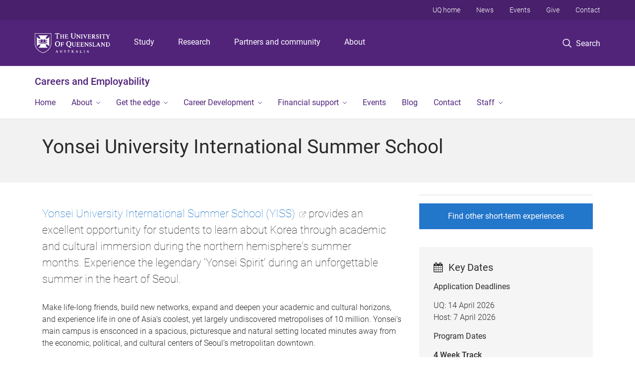

--- FILE ---
content_type: text/html; charset=utf-8
request_url: https://employability.uq.edu.au/yonsei-university-international-summer-school?qt-field_uq_structured_content=2
body_size: 15347
content:
<!DOCTYPE html>
<!--[if lt IE 7]> <html class="lt-ie9 lt-ie8 lt-ie7" lang="en" dir="ltr"> <![endif]-->
<!--[if IE 7]> <html class="lte-ie7 lt-ie9 lt-ie8" lang="en" dir="ltr"> <![endif]-->
<!--[if IE 8]> <html class="lte-ie8 lt-ie9" lang="en" dir="ltr"> <![endif]-->
<!--[if lte IE 9]> <html class="lte-ie9" lang="en" dir="ltr"> <![endif]-->
<!--[if gt IE 9]><!--> <html xmlns="http://www.w3.org/1999/xhtml" lang="en" dir="ltr"> <!--<![endif]-->
<head>
  <meta http-equiv="Content-Type" content="text/html; charset=utf-8" />
<link rel="shortcut icon" href="https://employability.uq.edu.au/sites/all/themes/custom/uq_standard/favicon.ico" type="image/vnd.microsoft.icon" />
<meta name="viewport" content="width=device-width,initial-scale=1" />
<link rel="apple-touch-icon" href="https://static.uq.net.au/v4/logos/corporate/uq-apple-touch-icon.png" type="image/png" />
<meta name="description" content="Asia | South Korea | Architecture, Artificial Intelligence, Arts, Cinema, Digital Media, Economics, History, International Business, Korean Culture, Korean Language, Politics, Psychology, Public Health Undergraduate &amp; Postgraduate | Study | Study Abroad​ For-credit or Not-for-credit" />
<meta name="abstract" content="Asia | South Korea | Architecture, Artificial Intelligence, Arts, Cinema, Digital Media, Economics, History, International Business, Korean Culture, Korean Language, Politics, Psychology, Public Health Undergraduate &amp; Postgraduate | Study | Study Abroad​ For-credit or Not-for-credit" />
<meta name="generator" content="Drupal 7 (https://www.drupal.org)" />
<link rel="image_src" href="https://employability.uq.edu.au/" />
<link rel="canonical" href="https://employability.uq.edu.au/yonsei-university-international-summer-school" />
<link rel="shortlink" href="https://employability.uq.edu.au/node/1164" />
<meta property="og:title" content="Yonsei University International Summer School" />
<meta property="og:description" content="Asia | South Korea | Architecture, Artificial Intelligence, Arts, Cinema, Digital Media, Economics, History, International Business, Korean Culture, Korean Language, Politics, Psychology, Public Health Undergraduate &amp; Postgraduate | Study | Study Abroad​ For-credit or Not-for-credit" />
<meta property="og:updated_time" content="2026-01-15T13:37:08+10:00" />
<meta property="og:image" content="https://employability.uq.edu.au/" />
<meta property="og:image:url" content="https://employability.uq.edu.au/" />
<meta property="og:image:secure_url" content="https://employability.uq.edu.au/" />
<meta property="article:published_time" content="2017-01-20T15:30:01+10:00" />
<meta property="article:modified_time" content="2026-01-15T13:37:08+10:00" />
<meta name="msvalidate.01" content="1D347AB66A45715B5302E84A9FACA1F6" />
  <title>Yonsei University International Summer School - Careers and Employability - University of Queensland</title>
  <style type="text/css" media="all">
@import url("https://employability.uq.edu.au/sites/all/modules/contrib/field_hidden/field_hidden.css?t0lwrx");
@import url("https://employability.uq.edu.au/sites/all/modules/custom/uq_components/core/uq_snippets/uq_snippets.css?t0lwrx");
@import url("https://employability.uq.edu.au/modules/user/user.css?t0lwrx");
@import url("https://employability.uq.edu.au/sites/all/modules/contrib/video_filter/video_filter.css?t0lwrx");
@import url("https://employability.uq.edu.au/sites/all/modules/custom/uq_components/components/uq_panel_feature/css/style.css?t0lwrx");
@import url("https://employability.uq.edu.au/sites/all/modules/contrib/ckeditor_image2/ckeditor_image2.theme.css?t0lwrx");
</style>
<style type="text/css" media="all">
@import url("https://employability.uq.edu.au/sites/all/modules/contrib/panels/css/panels.css?t0lwrx");
@import url("https://employability.uq.edu.au/sites/all/modules/contrib/taxonomy_access/taxonomy_access.css?t0lwrx");
</style>
<link type="text/css" rel="stylesheet" href="https://static.uq.net.au/v6/fonts/Roboto/roboto.css" media="all" />
<link type="text/css" rel="stylesheet" href="https://static.uq.net.au/latest/css/uqds_uq-standard.css?t0lwrx" media="all" />
<style type="text/css" media="all">
@import url("https://employability.uq.edu.au/sites/all/themes/custom/uq_standard/css/styles.css?t0lwrx");
</style>
<style type="text/css" media="print">
@import url("https://employability.uq.edu.au/sites/all/themes/custom/uq_standard/css/print.css?t0lwrx");
</style>
  <!--[if lt IE 9]>
  <script src="/sites/all/themes/custom/uq_standard/bower_components/html5shiv/dist/html5shiv.min.js"></script>
  <script src="/sites/all/themes/custom/uq_standard/bower_components/respond/dest/respond.min.js"></script>
  <![endif]-->
  <script type="text/javascript">
<!--//--><![CDATA[//><!--
(function(i,s,o,g,r,a,m){i["GoogleAnalyticsObject"]=r;i[r]=i[r]||function(){(i[r].q=i[r].q||[]).push(arguments)},i[r].l=1*new Date();a=s.createElement(o),m=s.getElementsByTagName(o)[0];a.async=1;a.src=g;m.parentNode.insertBefore(a,m)})(window,document,"script","https://www.google-analytics.com/analytics.js","ga");ga("create", "UA-1590516-1", {"cookieDomain":"auto"});ga("require", "linkid", "linkid.js");ga("set", "anonymizeIp", true);ga("send", "pageview");
//--><!]]>
</script>
</head>
<body class="html not-front not-logged-in no-sidebars page-node page-node- page-node-1164 node-type-uq-structured-page structured-page structured-page--page" >
  <div class="skip-link">
    <a href="#main-menu" tabindex="1" class="skip-link__link element-invisible element-focusable">Skip to menu</a>
    <a href="#main-content" class="skip-link__link element-invisible element-focusable">Skip to content</a>
    <a href="#site-footer" class="skip-link__link element-invisible element-focusable">Skip to footer</a>
  </div>
    <div class="region region-page-top">
    <noscript aria-hidden="true"><iframe src="https://www.googletagmanager.com/ns.html?id=GTM-NC7M38Q"
 height="0" width="0" style="display:none;visibility:hidden"></iframe></noscript>
  </div>
  
  

<header class="uq-header" data-gtm-category="Header">
  <div class="uq-header__container">
    <div class="uq-header__menu-toggle">
      <button type="button" class="nav-primary__toggle nav-primary__menu-toggle slide-menu__control"
        data-target="global-mobile-nav" data-action="toggle">Menu
      </button>
    </div>
    <div class="uq-header__logo">
      <a class="logo--large" href="https://www.uq.edu.au/">
        <img alt="The University of Queensland"
          src="https://static.uq.net.au/v11/logos/corporate/uq-logo--reversed.svg">
      </a>
    </div>
    <div class="uq-header__nav-primary" data-gtm-category="Primary header">
      <nav class="uq-header__nav-primary-container" aria-label="primary navigation">
        <ul class="uq-header__nav-primary-list">
                    <li class="uq-header__nav-primary-item"><a
              class="uq-header__nav-primary-link"
              href="https://study.uq.edu.au/"
              data-gtm-label="Study">Study</a>
            
          </li>
                    <li class="uq-header__nav-primary-item"><a
              class="uq-header__nav-primary-link"
              href="https://research.uq.edu.au/"
              data-gtm-label="Research">Research</a>
            
          </li>
                    <li class="uq-header__nav-primary-item"><a
              class="uq-header__nav-primary-link"
              href="https://partners-community.uq.edu.au"
              data-gtm-label="Partners and community">Partners and community</a>
            
          </li>
                    <li class="uq-header__nav-primary-item"><a
              class="uq-header__nav-primary-link"
              href="https://about.uq.edu.au/"
              data-gtm-label="About">About</a>
            
          </li>
                  </ul>
      </nav>
    </div>
    <div class="uq-header__search-toggle" data-gtm-category="Search">
      <button class="nav-primary__toggle nav-primary__search-toggle" data-gtm-action="Toggle">
        <div class="search-toggle__label">Search</div>
      </button>
    </div>
  </div>

  <!-- Mobile only navigation -->
  <nav class="slide-menu global-mobile-nav" id="global-mobile-nav" aria-label="primary navigation mobile">
    <div class="uq-site-header__title-container">
      <div class="uq-site-header__title-container__left">
        <a href="/" class="uq-site-header__title">Careers and Employability</a>
      </div>
    </div>
    <ul>
      <!-- site specific navigation -->
              <li data-gtm-category="Main navigation">
          <a href="/home" class="slide-menu__control"
            data-gtm-category="UQ Header"
            data-gtm-label="Home"
            aria-haspopup="true"
            aria-expanded="false"
            >
            Home          </a>
                    </li>
              <li data-gtm-category="Main navigation">
          <a href="/about" class="slide-menu__control"
            data-gtm-category="UQ Header"
            data-gtm-label="About"
            aria-haspopup="true"
            aria-expanded="false"
            >
            About          </a>
                          <ul>
                                                <li class='first__overview'>
                  <a href="/about" class="global-mobile-nav__audience-link slide-menu__control"
                      data-gtm-category="UQ Header"
                      data-gtm-label="About"
                      >
                      About                    </a>
                  </li>
                                                                              <li>
                        <a
                          href="https://employability.uq.edu.au/about/employability-framework"
                          data-gtm-label="The Employability Framework > The Employability Framework"
                        >
                          The Employability Framework                        </a>
                      </li>
                                                                              <li>
                        <a
                          href="/award"
                          data-gtm-label="Employability Award > Employability Award"
                        >
                          Employability Award                        </a>
                      </li>
                                                                              <li>
                        <a
                          href="/about/online-employability-course"
                          data-gtm-label="Online employability course > Online employability course"
                        >
                          Online employability course                        </a>
                      </li>
                                                                              <li>
                        <a
                          href="https://employers.careerhub.uq.edu.au/"
                          data-gtm-label="For employers > For employers"
                        >
                          For employers                        </a>
                      </li>
                                                                                                                          </ul>
                    </li>
              <li data-gtm-category="Main navigation">
          <a href="/get-the-edge" class="slide-menu__control"
            data-gtm-category="UQ Header"
            data-gtm-label="Get the edge"
            aria-haspopup="true"
            aria-expanded="false"
            >
            Get the edge          </a>
                          <ul>
                                                <li class='first__overview'>
                  <a href="/get-the-edge" class="global-mobile-nav__audience-link slide-menu__control"
                      data-gtm-category="UQ Header"
                      data-gtm-label="Get the edge"
                      >
                      Get the edge                    </a>
                  </li>
                                                                              <li>
                        <a
                          href="/internships"
                          data-gtm-label="Internships > Internships"
                        >
                          Internships                        </a>
                      </li>
                                                                              <li>
                        <a
                          href="/global-experiences"
                          data-gtm-label="Global Experiences > Global Experiences"
                        >
                          Global Experiences                        </a>
                      </li>
                                                                              <li>
                        <a
                          href="https://employability.uq.edu.au/student-staff-partnerships"
                          data-gtm-label="Student-Staff Partnerships > Student-Staff Partnerships"
                        >
                          Student-Staff Partnerships                        </a>
                      </li>
                                                                              <li>
                        <a
                          href="/summer-winter-research"
                          data-gtm-label="Research Experiences > Research Experiences"
                        >
                          Research Experiences                        </a>
                      </li>
                                                                              <li>
                        <a
                          href="https://my.uq.edu.au/mentoring"
                          data-gtm-label="Mentoring > Mentoring"
                        >
                          Mentoring                        </a>
                      </li>
                                                                              <li>
                        <a
                          href="/volunteering"
                          data-gtm-label="Volunteering > Volunteering"
                        >
                          Volunteering                        </a>
                      </li>
                                                                              <li>
                        <a
                          href="https://employability.uq.edu.au/digital-enrichment-badges"
                          data-gtm-label="Digital Enrichment Badges > Digital Enrichment Badges"
                        >
                          Digital Enrichment Badges                        </a>
                      </li>
                                                                              <li>
                        <a
                          href="https://employability.uq.edu.au/global-enrichment-experiences"
                          data-gtm-label="Global Enrichment Experiences > Global Enrichment Experiences"
                        >
                          Global Enrichment Experiences                        </a>
                      </li>
                                                                              <li>
                        <a
                          href="https://employability.uq.edu.au/student-representation"
                          data-gtm-label="Student Representation > Student Representation"
                        >
                          Student Representation                        </a>
                      </li>
                                                                              <li>
                        <a
                          href="https://employability.uq.edu.au/student-voice"
                          data-gtm-label="Student Voice > Student Voice"
                        >
                          Student Voice                        </a>
                      </li>
                                                                                                                          </ul>
                    </li>
              <li data-gtm-category="Main navigation">
          <a href="/career-development" class="slide-menu__control"
            data-gtm-category="UQ Header"
            data-gtm-label="Career Development"
            aria-haspopup="true"
            aria-expanded="false"
            >
            Career Development          </a>
                          <ul>
                                                <li class='first__overview'>
                  <a href="/career-development" class="global-mobile-nav__audience-link slide-menu__control"
                      data-gtm-category="UQ Header"
                      data-gtm-label="Career Development"
                      >
                      Career Development                    </a>
                  </li>
                                                                              <li>
                        <a
                          href="/career-development/plan-your-career"
                          data-gtm-label="Plan your career journey > Plan your career journey"
                        >
                          Plan your career journey                        </a>
                      </li>
                                                                              <li>
                        <a
                          href="/career-development/experiences-and-work"
                          data-gtm-label="Experiences and work > Experiences and work"
                        >
                          Experiences and work                        </a>
                      </li>
                                                                              <li>
                        <a
                          href="/career-development/recruitment-process"
                          data-gtm-label="Recruitment Process > Recruitment Process"
                        >
                          Recruitment Process                        </a>
                      </li>
                                                                              <li>
                        <a
                          href="/career-development/industry-connections"
                          data-gtm-label="Industry connections > Industry connections"
                        >
                          Industry connections                        </a>
                      </li>
                                                                              <li>
                        <a
                          href="https://employability.uq.edu.au/get-experiences/work-experience/diversityhub"
                          data-gtm-label="DiversityHub > DiversityHub"
                        >
                          DiversityHub                        </a>
                      </li>
                                                                              <li>
                        <a
                          href="https://employability.uq.edu.au/career-development/my-career-adviser"
                          data-gtm-label="My Career Adviser > My Career Adviser"
                        >
                          My Career Adviser                        </a>
                      </li>
                                                                              <li>
                        <a
                          href="https://employability.uq.edu.au/cuppaandcareers"
                          data-gtm-label="Cuppa and Careers > Cuppa and Careers"
                        >
                          Cuppa and Careers                        </a>
                      </li>
                                                                              <li>
                        <a
                          href="/career-development/events"
                          data-gtm-label="Events and Workshops > Events and Workshops"
                        >
                          Events and Workshops                        </a>
                      </li>
                                                                                                                          </ul>
                    </li>
              <li data-gtm-category="Main navigation">
          <a href="/financial-support" class="slide-menu__control"
            data-gtm-category="UQ Header"
            data-gtm-label="Financial support"
            aria-haspopup="true"
            aria-expanded="false"
            >
            Financial support          </a>
                          <ul>
                                                <li class='first__overview'>
                  <a href="/financial-support" class="global-mobile-nav__audience-link slide-menu__control"
                      data-gtm-category="UQ Header"
                      data-gtm-label="Financial support"
                      >
                      Financial support                    </a>
                  </li>
                                                                              <li>
                        <a
                          href="https://my.uq.edu.au/information-and-services/manage-my-program/fees-payments-and-refunds/fees-and-loans-domestic-students/os-help"
                          data-gtm-label="OS-HELP Loan > OS-HELP Loan"
                        >
                          OS-HELP Loan                        </a>
                      </li>
                                                                              <li>
                        <a
                          href="/exchange-funding"
                          data-gtm-label="Student exchange funding > Student exchange funding"
                        >
                          Student exchange funding                        </a>
                      </li>
                                                                              <li>
                        <a
                          href="/financial-support/costs-and-funding-short-term-experiences"
                          data-gtm-label="Short-Term Experience Funding > Short-Term Experience Funding"
                        >
                          Short-Term Experience Funding                        </a>
                      </li>
                                                                              <li>
                        <a
                          href="/financial-support/new-colombo-plan-funding"
                          data-gtm-label="New Colombo Plan Funding > New Colombo Plan Funding"
                        >
                          New Colombo Plan Funding                        </a>
                      </li>
                                                                                                                          </ul>
                    </li>
              <li data-gtm-category="Main navigation">
          <a href="/events" class="slide-menu__control"
            data-gtm-category="UQ Header"
            data-gtm-label="Events"
            aria-haspopup="true"
            aria-expanded="false"
            >
            Events          </a>
                    </li>
              <li data-gtm-category="Main navigation">
          <a href="/news" class="slide-menu__control"
            data-gtm-category="UQ Header"
            data-gtm-label="Blog"
            aria-haspopup="true"
            aria-expanded="false"
            >
            Blog          </a>
                    </li>
              <li data-gtm-category="Main navigation">
          <a href="/contact" class="slide-menu__control"
            data-gtm-category="UQ Header"
            data-gtm-label="Contact"
            aria-haspopup="true"
            aria-expanded="false"
            >
            Contact          </a>
                    </li>
              <li data-gtm-category="Main navigation">
          <a href="https://employability.uq.edu.au/staff-information" class="slide-menu__control"
            data-gtm-category="UQ Header"
            data-gtm-label="Staff"
            aria-haspopup="true"
            aria-expanded="false"
            >
            Staff          </a>
                          <ul>
                                                <li class='first__overview'>
                  <a href="https://employability.uq.edu.au/staff-information" class="global-mobile-nav__audience-link slide-menu__control"
                      data-gtm-category="UQ Header"
                      data-gtm-label="Staff"
                      >
                      Staff                    </a>
                  </li>
                                                                              <li>
                        <a
                          href="https://employability.uq.edu.au/staff/embed-career-development"
                          data-gtm-label="Career Development Embedding Request > Career Development Embedding Request"
                        >
                          Career Development Embedding Request                        </a>
                      </li>
                                                                              <li>
                        <a
                          href="https://employability.uq.edu.au/staff/work-integrated-learning-NEW"
                          data-gtm-label="Work Integrated Learning (WIL) - for staff > Work Integrated Learning (WIL) - for staff"
                        >
                          Work Integrated Learning (WIL) - for staff                        </a>
                      </li>
                                                                                                                          </ul>
                    </li>
            <!-- END : site specific navigation -->
            <li class="uq-header__newglobal-nav-item" data-gtm-category="Primary header">
        <a class="uq-header__newglobal-nav-link slide-menu__control"
          href="https://study.uq.edu.au/">Study</a>
              </li>
            <li class="uq-header__newglobal-nav-item" data-gtm-category="Primary header">
        <a class="uq-header__newglobal-nav-link slide-menu__control"
          href="https://research.uq.edu.au/">Research</a>
              </li>
            <li class="uq-header__newglobal-nav-item" data-gtm-category="Primary header">
        <a class="uq-header__newglobal-nav-link slide-menu__control"
          href="https://partners-community.uq.edu.au">Partners and community</a>
              </li>
            <li class="uq-header__newglobal-nav-item" data-gtm-category="Primary header">
        <a class="uq-header__newglobal-nav-link slide-menu__control"
          href="https://about.uq.edu.au/">About</a>
              </li>
                  <li class="uq-header__nav-secondary-item" data-gtm-category="Secondary header">
        <a class="uq-header__nav-secondary-link" href="https://www.uq.edu.au/">UQ home</a>
      </li>
            <li class="uq-header__nav-secondary-item" data-gtm-category="Secondary header">
        <a class="uq-header__nav-secondary-link" href="https://www.uq.edu.au/news/">News</a>
      </li>
            <li class="uq-header__nav-secondary-item" data-gtm-category="Secondary header">
        <a class="uq-header__nav-secondary-link" href="https://www.uq.edu.au/uq-events">Events</a>
      </li>
            <li class="uq-header__nav-secondary-item" data-gtm-category="Secondary header">
        <a class="uq-header__nav-secondary-link" href="https://alumni.uq.edu.au/giving/">Give</a>
      </li>
            <li class="uq-header__nav-secondary-item" data-gtm-category="Secondary header">
        <a class="uq-header__nav-secondary-link" href="https://contacts.uq.edu.au/">Contact</a>
      </li>
          </ul>
  </nav>
  <div class="uq-header__search" data-gtm-category="Search">
    <div class="uq-header__search-container">
      <form action="https://search.uq.edu.au/" method="get" data-gtm-action="Text search" data-gtm-form-action="">
        <fieldset>
          <div class="uq-header__search-query">
            <label for="edit-q" class="visually-hidden uq-header__search-query-label">Search term</label>
            <input type="text" id="edit-q" name="q" value="" maxlength="128" placeholder="Search by keyword" class="uq-header__search-query-input" data-gtm-trigger="change" data-gtm-form-search="">
            <span class="uq-header__search-query-button">
              <input type="submit" name="op" value="Search" class="uq-header__search-query-submit" data-gtm-trigger="click">
            </span>

                        <input type="hidden" value="https://employability.uq.edu.au" name="as_sitesearch" id="edit-as_sitesearch-on">
          </div>
        </fieldset>
      </form>
    </div>
  </div>
  <div class="uq-header__nav-secondary">
    <nav class="uq-header__nav-secondary-container">
      <ul class="uq-header__nav-secondary-list">
                <li class="uq-header__nav-secondary-item">
          <a
            href="https://www.uq.edu.au/"
            class="uq-header__nav-secondary-link"
            data-gtm-category="Secondary header"
            data-gtm-label="UQ home"
          >
            UQ home          </a>
        </li>
                <li class="uq-header__nav-secondary-item">
          <a
            href="https://www.uq.edu.au/news/"
            class="uq-header__nav-secondary-link"
            data-gtm-category="Secondary header"
            data-gtm-label="News"
          >
            News          </a>
        </li>
                <li class="uq-header__nav-secondary-item">
          <a
            href="https://www.uq.edu.au/uq-events"
            class="uq-header__nav-secondary-link"
            data-gtm-category="Secondary header"
            data-gtm-label="Events"
          >
            Events          </a>
        </li>
                <li class="uq-header__nav-secondary-item">
          <a
            href="https://alumni.uq.edu.au/giving/"
            class="uq-header__nav-secondary-link"
            data-gtm-category="Secondary header"
            data-gtm-label="Give"
          >
            Give          </a>
        </li>
                <li class="uq-header__nav-secondary-item">
          <a
            href="https://contacts.uq.edu.au/"
            class="uq-header__nav-secondary-link"
            data-gtm-category="Secondary header"
            data-gtm-label="Contact"
          >
            Contact          </a>
        </li>
              </ul>
    </nav>
  </div>
</header>

  <div class="uq-site-header">
  <div class="uq-site-header__title-container">
    <div class="uq-site-header__title-container__left">
      <a href="/" class="uq-site-header__title">Careers and Employability</a>
    </div>
    <div class="uq-site-header__title-container__right">
      <button class="uq-site-header__navigation-toggle jsNavToggle" data-gtm-action="Toggle">Menu</button>
    </div>
  </div>
  <div class="uq-site-header__navigation-container">
    <nav class="uq-site-header__navigation" aria-label="Site navigation" id="jsNav">
      <ul class="uq-site-header__navigation__list uq-site-header__navigation__list--level-1">
                <li class="uq-site-header__navigation__list-item
                            ">
          <a href="/home" aria-haspopup="true" aria-expanded="false"
            class="uq-site-header__navigation__list-link">
            Home          </a>
                  </li>
                <li class="uq-site-header__navigation__list-item
              uq-site-header__navigation__list-item--has-subnav              ">
          <a href="/about" aria-haspopup="true" aria-expanded="false"
            class="uq-site-header__navigation__list-link">
            About          </a>
                    <button class="uq-site-header__navigation__sub-toggle" data-gtm-action="Toggle"><span
              class="visually-hidden">Show About sub-navigation</span></button>
          <ul class="uq-site-header__navigation__list uq-site-header__navigation__list--level-2"
            aria-label="Study sub-navigation">
                                          <li class="uq-site-header__navigation__list-item">
                  <a href="https://employability.uq.edu.au/about/employability-framework">
                    The Employability Framework                  </a>
                </li>
                                                        <li class="uq-site-header__navigation__list-item">
                  <a href="/award">
                    Employability Award                  </a>
                </li>
                                                        <li class="uq-site-header__navigation__list-item">
                  <a href="/about/online-employability-course">
                    Online employability course                  </a>
                </li>
                                                        <li class="uq-site-header__navigation__list-item">
                  <a href="https://employers.careerhub.uq.edu.au/">
                    For employers                  </a>
                </li>
                                                                                        </ul>
                  </li>
                <li class="uq-site-header__navigation__list-item
              uq-site-header__navigation__list-item--has-subnav              ">
          <a href="/get-the-edge" aria-haspopup="true" aria-expanded="false"
            class="uq-site-header__navigation__list-link">
            Get the edge          </a>
                    <button class="uq-site-header__navigation__sub-toggle" data-gtm-action="Toggle"><span
              class="visually-hidden">Show Get the edge sub-navigation</span></button>
          <ul class="uq-site-header__navigation__list uq-site-header__navigation__list--level-2"
            aria-label="Study sub-navigation">
                                          <li class="uq-site-header__navigation__list-item">
                  <a href="/internships">
                    Internships                  </a>
                </li>
                                                        <li class="uq-site-header__navigation__list-item">
                  <a href="/global-experiences">
                    Global Experiences                  </a>
                </li>
                                                        <li class="uq-site-header__navigation__list-item">
                  <a href="https://employability.uq.edu.au/student-staff-partnerships">
                    Student-Staff Partnerships                  </a>
                </li>
                                                        <li class="uq-site-header__navigation__list-item">
                  <a href="/summer-winter-research">
                    Research Experiences                  </a>
                </li>
                                                        <li class="uq-site-header__navigation__list-item">
                  <a href="https://my.uq.edu.au/mentoring">
                    Mentoring                  </a>
                </li>
                                                        <li class="uq-site-header__navigation__list-item">
                  <a href="/volunteering">
                    Volunteering                  </a>
                </li>
                                                        <li class="uq-site-header__navigation__list-item">
                  <a href="https://employability.uq.edu.au/digital-enrichment-badges">
                    Digital Enrichment Badges                  </a>
                </li>
                                                        <li class="uq-site-header__navigation__list-item">
                  <a href="https://employability.uq.edu.au/global-enrichment-experiences">
                    Global Enrichment Experiences                  </a>
                </li>
                                                        <li class="uq-site-header__navigation__list-item">
                  <a href="https://employability.uq.edu.au/student-representation">
                    Student Representation                  </a>
                </li>
                                                        <li class="uq-site-header__navigation__list-item">
                  <a href="https://employability.uq.edu.au/student-voice">
                    Student Voice                  </a>
                </li>
                                                                                        </ul>
                  </li>
                <li class="uq-site-header__navigation__list-item
              uq-site-header__navigation__list-item--has-subnav              ">
          <a href="/career-development" aria-haspopup="true" aria-expanded="false"
            class="uq-site-header__navigation__list-link">
            Career Development          </a>
                    <button class="uq-site-header__navigation__sub-toggle" data-gtm-action="Toggle"><span
              class="visually-hidden">Show Career Development sub-navigation</span></button>
          <ul class="uq-site-header__navigation__list uq-site-header__navigation__list--level-2"
            aria-label="Study sub-navigation">
                                          <li class="uq-site-header__navigation__list-item">
                  <a href="/career-development/plan-your-career">
                    Plan your career journey                  </a>
                </li>
                                                        <li class="uq-site-header__navigation__list-item">
                  <a href="/career-development/experiences-and-work">
                    Experiences and work                  </a>
                </li>
                                                        <li class="uq-site-header__navigation__list-item">
                  <a href="/career-development/recruitment-process">
                    Recruitment Process                  </a>
                </li>
                                                        <li class="uq-site-header__navigation__list-item">
                  <a href="/career-development/industry-connections">
                    Industry connections                  </a>
                </li>
                                                        <li class="uq-site-header__navigation__list-item">
                  <a href="https://employability.uq.edu.au/get-experiences/work-experience/diversityhub">
                    DiversityHub                  </a>
                </li>
                                                        <li class="uq-site-header__navigation__list-item">
                  <a href="https://employability.uq.edu.au/career-development/my-career-adviser">
                    My Career Adviser                  </a>
                </li>
                                                        <li class="uq-site-header__navigation__list-item">
                  <a href="https://employability.uq.edu.au/cuppaandcareers">
                    Cuppa and Careers                  </a>
                </li>
                                                        <li class="uq-site-header__navigation__list-item">
                  <a href="/career-development/events">
                    Events and Workshops                  </a>
                </li>
                                                                                        </ul>
                  </li>
                <li class="uq-site-header__navigation__list-item
              uq-site-header__navigation__list-item--has-subnav              ">
          <a href="/financial-support" aria-haspopup="true" aria-expanded="false"
            class="uq-site-header__navigation__list-link">
            Financial support          </a>
                    <button class="uq-site-header__navigation__sub-toggle" data-gtm-action="Toggle"><span
              class="visually-hidden">Show Financial support sub-navigation</span></button>
          <ul class="uq-site-header__navigation__list uq-site-header__navigation__list--level-2"
            aria-label="Study sub-navigation">
                                          <li class="uq-site-header__navigation__list-item">
                  <a href="https://my.uq.edu.au/information-and-services/manage-my-program/fees-payments-and-refunds/fees-and-loans-domestic-students/os-help">
                    OS-HELP Loan                  </a>
                </li>
                                                        <li class="uq-site-header__navigation__list-item">
                  <a href="/exchange-funding">
                    Student exchange funding                  </a>
                </li>
                                                        <li class="uq-site-header__navigation__list-item">
                  <a href="/financial-support/costs-and-funding-short-term-experiences">
                    Short-Term Experience Funding                  </a>
                </li>
                                                        <li class="uq-site-header__navigation__list-item">
                  <a href="/financial-support/new-colombo-plan-funding">
                    New Colombo Plan Funding                  </a>
                </li>
                                                                                        </ul>
                  </li>
                <li class="uq-site-header__navigation__list-item
                            ">
          <a href="/events" aria-haspopup="true" aria-expanded="false"
            class="uq-site-header__navigation__list-link">
            Events          </a>
                  </li>
                <li class="uq-site-header__navigation__list-item
                            ">
          <a href="/news" aria-haspopup="true" aria-expanded="false"
            class="uq-site-header__navigation__list-link">
            Blog          </a>
                  </li>
                <li class="uq-site-header__navigation__list-item
                            ">
          <a href="/contact" aria-haspopup="true" aria-expanded="false"
            class="uq-site-header__navigation__list-link">
            Contact          </a>
                  </li>
                <li class="uq-site-header__navigation__list-item
              uq-site-header__navigation__list-item--has-subnav              ">
          <a href="https://employability.uq.edu.au/staff-information" aria-haspopup="true" aria-expanded="false"
            class="uq-site-header__navigation__list-link">
            Staff          </a>
                    <button class="uq-site-header__navigation__sub-toggle" data-gtm-action="Toggle"><span
              class="visually-hidden">Show Staff sub-navigation</span></button>
          <ul class="uq-site-header__navigation__list uq-site-header__navigation__list--level-2"
            aria-label="Study sub-navigation">
                                          <li class="uq-site-header__navigation__list-item">
                  <a href="https://employability.uq.edu.au/staff/embed-career-development">
                    Career Development Embedding Request                  </a>
                </li>
                                                        <li class="uq-site-header__navigation__list-item">
                  <a href="https://employability.uq.edu.au/staff/work-integrated-learning-NEW">
                    Work Integrated Learning (WIL) - for staff                  </a>
                </li>
                                                                                        </ul>
                  </li>
              </ul>
    </nav>
  </div>
</div>

<div class="page">
  
  
    <a id="main-content"></a>
  <div class="page__content clearfix">
      <div class="region region-content">
    <div id="block-system-main" class="block block-system">

    
  <div class="content" class="block__content">
    
  <div class="layout-region__top">
    <div class="panel-pane pane-panels-mini pane-structured-page-header page__header"  >
  
    

<div class="panel-pane__content">
  

  <div class="row">
    <div class="layout-region__main large-12 columns">
      <div class="panel-pane pane-node-title"  >
  
    

<div class="panel-pane__content">
  <h1 class="page__title">Yonsei University International Summer School</h1>
</div>


</div>
    </div>
  </div>

</div>


</div>
  </div>

  <div class="row">
    <div class="layout-region__main large-8 columns"><div class="panel-pane pane-entity-field pane-node-field-uq-structured-intro structured-page__intro"  >
  
    

<div class="panel-pane__content">
  <div class="field field-name-field-uq-structured-intro field-type-text-with-summary field-label-hidden"><div class="field-items"><div class="field-item even"><p class="lead-text"><a class="link--external" href="https://summer.yonsei.ac.kr/summer/program/overview01.do" target="_blank">Yonsei University International Summer School (YISS)</a> provides an excellent opportunity for students to learn about Korea through academic and cultural immersion during the northern hemisphere's summer months. Experience the legendary 'Yonsei Spirit' during an unforgettable summer in the heart of Seoul.</p><p>Make life-long friends, build new networks, expand and deepen your academic and cultural horizons, and experience life in one of Asia’s coolest, yet largely undiscovered metropolises of 10 million. Yonsei’s main campus is ensconced in a spacious, picturesque and natural setting located minutes away from the economic, political, and cultural centers of Seoul’s metropolitan downtown.</p></div></div></div></div>


</div>
<div class="panel-separator"></div><div class="panel-pane pane-entity-field pane-node-field-uq-structured-content structured-page__content"  >
  
    

<div class="panel-pane__content">
  <div class="field field-name-field-uq-structured-content field-type-paragraphs field-label-hidden"><div class="field-items"><div class="field-item even"><div  id="tabs-field_uq_structured_content" class="tabs tabs--space-content"><div class="item-list"><ul class="tabs__list"><li class="first"><a href="/yonsei-university-international-summer-school?qt-field_uq_structured_content=0#qt-field_uq_structured_content" class="tabs__link active" title="Program">Program</a></li>
<li><a href="/yonsei-university-international-summer-school?qt-field_uq_structured_content=1#qt-field_uq_structured_content" class="tabs__link active" title="Costs &amp; Funding">Costs &amp; Funding</a></li>
<li class="last"><a href="/yonsei-university-international-summer-school?qt-field_uq_structured_content=2#qt-field_uq_structured_content" class="tabs__link tabs__link--active active" title="Testimonials">Testimonials</a></li>
</ul></div><div id="tabs__content-field_uq_structured_content" class="tabs__content"><div  id="tabs-content__tab-page-field_uq_structured_content-0" class="tabs-content__tab-page "><div class="entity entity-paragraphs-item paragraphs-item-basic-paragraph">
  <div class="content">
        <div class="field field-name-field-uq-basic-paragraph-body field-type-text-with-summary field-label-hidden"><div class="field-items"><div class="field-item even"><h4>Fields of study</h4><ul><li>Architecture</li><li>Artificial Intelligence</li><li>Arts</li><li>Cinema</li><li>Digital Media</li><li>Economics</li><li>History</li><li>International Business</li><li>Korean Culture</li><li>Korean Language</li><li>Politics</li><li>Psychology</li><li>Public Health</li></ul><h4>Courses</h4><div>More information regarding specific courses available can be found on the <a class="link--external" href="https://yiss-courses2026.yonsei.ac.kr/" target="_blank">host university website</a>. You must choose courses offered in the Morning and Afternoon sessions only. You are unable to take online courses as this is an in-person experience. If you are intending to participate in the 6 Week Track and enrol in more than one course, please refer to the schedule on the <a href="https://yiss-courses2026.yonsei.ac.kr/">Course Catalogue</a> to ensure that the teaching periods do not overlap. </div><h4><span></span><br />Credit equivalent </h4><div><span>3 credits = 2 UQ Units. <span>Maximum of 2 UQ Units upon successful completion of 3 credits in the 4 Week Track<span> (pending UQ faculty approval)</span>. </span>Maximum of 4 UQ Units upon successful completion of 6 credits in the 6 Week Track (pending UQ faculty approval).</span></div><div> </div><h4>Visa Information</h4><p>It is your responsibility to ensure you have the correct visa for the country where you will be studying. As the Global Experiences team is not a visa-issuing authority we cannot provide visa advice.</p><p>Please review the <a class="link--external" href="https://gosc.yonsei.ac.kr/gosc/visa/overview.do" target="_blank">host university</a> webpage for visa and immigration information.</p><h4>Eligibility and application</h4><p>All applicants must meet the standard UQ <a href="/get-edge/global-experiences/short-term-study/confirm-eligibility-short-term-experiences" target="_blank">Student Eligibility Criteria</a> and the <a class="link--external" href="https://summer.yonsei.ac.kr/summer/application/procedures.do" target="_blank">YISS entry requirements</a>.</p><p>The 6 Week Track impacts on UQ semester 2 dates. UQ students must meet the additional <a href="https://employability.uq.edu.au/short-term-experiences/eligibility" target="_blank">special conditions</a> for programs that impact on teaching dates.</p><p>If you are intending to undertake your experience for-credit, it is strongly recommended that you submit your application to the Global Experiences team at least 4 weeks before applying to the host to allow sufficient time for Faculty to complete the credit assessment. Please note however that it is your responsibility to meet the host application deadline.  </p><p><a class="button button--outline" href="/get-edge/global-experiences/short-term-study/apply-short-term-experience" target="_blank">Apply to UQ </a> <a class="button" href="https://summer.yonsei.ac.kr/summer/application/procedures.do" target="_blank"> Apply to host</a></p></div></div></div>  </div>
</div>
</div><div  id="tabs-content__tab-page-field_uq_structured_content-1" class="tabs-content__tab-page "><div class="entity entity-paragraphs-item paragraphs-item-basic-paragraph">
  <div class="content">
        <div class="field field-name-field-uq-basic-paragraph-body field-type-text-with-summary field-label-hidden"><div class="field-items"><div class="field-item even"><h4>Costs</h4><p>The participation mode of this experience is <a href="https://employability.uq.edu.au/get-edge/global-experiences/short-term-experiences/short-term-experiences-explained">Study Abroad</a>. Tuition for the program will cost approximately $2,100 - $3,700 AUD depending on the number of courses undertaken. An application fee of $110 AUD will apply. Early bird discounts may apply. </p><p>More information regarding program fees and discounts can be found on the<a class="link--external" href="https://summer.yonsei.ac.kr/summer/application/payment.do" target="_blank"> host university website. </a></p><h4>Accommodation</h4><p>Limited on-campus accommodation may be available at an additional cost for earlybird students only. Off-campus housing can also be arranged at an additional cost for all students. For more information regarding accommodation options, please see the <a class="link--external" href="https://summer.yonsei.ac.kr/summer/campuslife/housing01.do" target="_blank">host university website</a>.</p><h4>Funding</h4><h6>Global Experiences Grants</h6><p>When you submit your application for an experience, you are automatically considered for funding that is relevant to your nominated experience. Please refer to the <a href="https://employability.uq.edu.au/financial-support/short-term-experiences-funding" rel="noreferrer noopener" target="_blank">Short-Term Experiences Funding</a>  page for details. </p><h6>OS-HELP Loan</h6><p>You may also be eligible to submit an application for an <a class="link--external" href="https://my.uq.edu.au/information-and-services/manage-my-program/fees-payments-and-refunds/fees-and-loans-domestic-students/os-help?p=0#0" target="_blank">OS-HELP loan</a> if your program is for-credit and you are enrolled as a Commonwealth-supported student.</p></div></div></div>  </div>
</div>
</div><div  id="tabs-content__tab-page-field_uq_structured_content-2" class="tabs-content__tab-page tabs-content__tab-page--active"><div class="entity entity-paragraphs-item paragraphs-item-basic-paragraph">
  <div class="content">
        <div class="field field-name-field-uq-basic-paragraph-body field-type-text-with-summary field-label-hidden"><div class="field-items"><div class="field-item even"><h4><img alt="" height="355" src="/files/203999/Jiayu%20%20Yonsei%20resize.jpg" style="float:left" width="266" /></h4><h3>   <a href="/story/20094/jiayu-yonsei-university">Jiayu - Yonsei University </a></h3><p>     B Arts / Social Science, Summer 2023/24</p><h4> </h4><h4> </h4><h4> </h4><p> </p><p> </p><p> </p><p> </p><p><img alt="" height="340" src="/files/205179/Georgia%20%20Yeonhi%20Hall.jpg" style="float:left" width="255" /></p><h2><a href="/story/20229/georgia-yonsei-university-summer-school">Georgia - Yonsei University </a></h2><p> B Arts, Summer 2023/2024</p><p> </p><p> </p><p> </p><p> </p><p> </p><p> </p><h4>Qunyi - 2022</h4><p><img alt="" height="262" src="/files/187561/Qunyi%20-%20Yonsei%20-%202022.JPG" style="float:left" width="349" /></p><p>"I met so many cool people from all over the world. They are enthusiastic, independent and talented and we had a good time having classes and dinners together. I improved my intercultural communication skills and Korean language skills, and I became more independent and will be more confident in being a solo traveler!"</p><p> </p><p> </p><p> </p><h4>Abby - 2022</h4><p><img alt="" height="344" src="/files/187596/Abby%20-%20Yonsei%20-%202022.JPG" style="float:left" width="261" />"The highlights of my experience were definitely my travels outside of Seoul: I went to Gapyeong, Jeju-do and Namwon. Korea's natural scenery is so beautiful - very different from Australia's! I also highly recommend staying in a traditional Korean house (hanok) if you ever go to the Korean countryside to experience the more traditional side of Korea."</p></div></div></div>  </div>
</div>
</div></div></div></div></div></div></div>


</div>
</div>
    <div class="layout-region__right large-4 columns"><div class="panel-pane pane-entity-field pane-node-field-uq-structured-aside page__aside"  >
  
    

<div class="panel-pane__content">
  
<div class="paragraphs-items paragraphs-items-field-uq-structured-aside paragraphs-items-field-uq-structured-aside-full paragraphs-items-full">
  <div class="field field-name-field-uq-structured-aside field-type-paragraphs field-label-hidden"><div class="field-items"><div class="field-item even"><div class="entity entity-paragraphs-item paragraphs-item-rich-text">
  <div class="content">
        <div class="field field-name-field-pane-body field-type-text-long field-label-hidden"><div class="field-items"><div class="field-item even"><p><a class="button expand" href="/find-short-term">Find other short-term experiences</a></p></div></div></div>  </div>
</div>
</div><div class="field-item odd"><div class="entity entity-paragraphs-item paragraphs-item-rich-text">
  <div class="content">
        <div class="field field-name-field-pane-body field-type-text-long field-label-hidden"><div class="field-items"><div class="field-item even"><div class="pane pane--shaded"><h4><span class="icon icon--prefix icon-calendar icon__large">Key Dates</span><span></span></h4><h6>Application Deadlines</h6><p>UQ: 14 April 2026<br />Host: 7 April 2026</p><h6>Program Dates</h6><p><strong>4 Week Track</strong><br />Start: 29 June 2026<br />End: 22 July 2026</p><p><strong>6 Week Track*</strong><br />Start: 29 June 2026<br />End: 5 August 2026</p><hr /><p><em>*For-credit only as dates impact on UQ Semester 2</em></p></div></div></div></div>  </div>
</div>
</div><div class="field-item even"><div class="entity entity-paragraphs-item paragraphs-item-rich-text">
  <div class="content">
        <div class="field field-name-field-pane-body field-type-text-long field-label-hidden"><div class="field-items"><div class="field-item even"><div class="pane pane--shaded"><h4><span class="icon icon--prefix icon-list icon__large">Fast Facts</span></h4><p><strong>Type</strong>: Study<br /><strong>Mode</strong>: Study abroad​<br /><strong>Location</strong>: Seoul, South Korea (in-person)<br /><strong>Credit</strong>: For-credit or Not-for-credit<br /><strong>Cohort</strong>: Undergraduate and Postgraduate*</p><hr /><p><em>*Postgraduates can attend the 4 Week Track only, as not-for-credit only</em></p></div></div></div></div>  </div>
</div>
</div><div class="field-item odd"><div class="entity entity-paragraphs-item paragraphs-item-rich-text">
  <div class="content">
        <div class="field field-name-field-pane-body field-type-text-long field-label-hidden"><div class="field-items"><div class="field-item even"><div class="pane pane--shaded"><h4><span class="icon icon--prefix icon-calendar icon__large">OS-HELP Loan</span><span></span></h4><p>If you participate in a short-term program you may also be eligible to submit an application for an <a href="https://my.uq.edu.au/information-and-services/manage-my-program/fees-payments-and-refunds/fees-and-loans-domestic-students/os-help?p=0#0" target="_blank">OS-HELP loan</a> if your program is for-credit and you are enrolled as a Commonwealth-supported student. </p><h6>Application Deadlines</h6><p>OS-HELP loan applications open on 5 January each year.</p><p>OS-HELP loan applications can’t be accepted:</p><ul><li>any earlier than 6 months before the official start date of your overseas study</li><li>any later than 3 months before the official end date of your overseas study.</li></ul><p><i>*OS-HELP Loan applications are closed between 17 December and 5 January. Please visit the <a href="https://my.uq.edu.au/information-and-services/manage-my-program/fees-payments-and-refunds/fees-and-loans-domestic-students/os-help" rel="noopener noreferrer" target="_blank" title="https://my.uq.edu.au/information-and-services/manage-my-program/fees-payments-and-refunds/fees-and-loans-domestic-students/os-help">OS-HELP Loan website</a> for more information on how to apply for an OS-HELP loan.</i></p><p>Refer to the funding page for more information on <a href="https://my.uq.edu.au/node/633/2#2" rel="noopener noreferrer" target="_blank" title="https://my.uq.edu.au/node/633/2#2">eligibility requirements</a> and <a href="https://my.uq.edu.au/node/633/1#1" rel="noopener noreferrer" target="_blank" title="https://my.uq.edu.au/node/633/1#1">loan amounts</a>. </p></div></div></div></div>  </div>
</div>
</div><div class="field-item even"><div class="entity entity-paragraphs-item paragraphs-item-rich-text">
  <div class="content">
        <div class="field field-name-field-pane-body field-type-text-long field-label-hidden"><div class="field-items"><div class="field-item even"><div class="pane pane--shaded"><h4 style="color:#384047">Global Experiences Information Sessions</h4><p>Students are encouraged to register and attend an information session to receive more details on the short-term application process, eligibility criteria, funding etc.</p><p><a class="button" href="https://employability.uq.edu.au/events">Register</a></p></div></div></div></div>  </div>
</div>
</div></div></div></div>
</div>


</div>
</div>
  </div>

  </div>
</div>
  </div>
  </div>
  </div>

  
<footer class="uq-footer" data-gtm-category="Footer">
  <div class="uq-acknowledgement uq-acknowledgement--large">
    <div class="uq-acknowledgement__content">
      <div class="uq-acknowledgement__text">
        UQ acknowledges the Traditional Owners and their custodianship of the lands on which UQ is situated. &mdash; <a href="https://about.uq.edu.au/reconciliation" class="uq-acknowledgement__link">Reconciliation at UQ</a>
      </div>
    </div>
  </div>
  <div class="uq-footer__container">
    <nav class="uq-footer__navigation uq-footer--desktop" aria-label="footer navigation">
      <ul class="uq-footer__navigation-list uq-footer__navigation-level-1">
                <li class="uq-footer__navigation-item">
          <h2 class="uq-footer__navigation-title">Media</h2>
          <ul class="uq-footer__navigation-list uq-footer__navigation-level-2">
                        <li class="uq-footer__navigation-item">
              <a href="https://www.uq.edu.au/news/contacts" class="uq-footer__navigation-link">Media team contacts</a>
            </li>
                        <li class="uq-footer__navigation-item">
              <a href="https://about.uq.edu.au/experts" class="uq-footer__navigation-link">Find a subject matter expert</a>
            </li>
                        <li class="uq-footer__navigation-item">
              <a href="https://www.uq.edu.au/news/" class="uq-footer__navigation-link">UQ news</a>
            </li>
                      </ul>
        </li>
                <li class="uq-footer__navigation-item">
          <h2 class="uq-footer__navigation-title">Working at UQ</h2>
          <ul class="uq-footer__navigation-list uq-footer__navigation-level-2">
                        <li class="uq-footer__navigation-item">
              <a href="https://staff.uq.edu.au" class="uq-footer__navigation-link">Current staff</a>
            </li>
                        <li class="uq-footer__navigation-item">
              <a href="https://about.uq.edu.au/careers" class="uq-footer__navigation-link">Careers at UQ</a>
            </li>
                        <li class="uq-footer__navigation-item">
              <a href="https://about.uq.edu.au/strategic-plan" class="uq-footer__navigation-link">Strategic plan</a>
            </li>
                        <li class="uq-footer__navigation-item">
              <a href="https://staff.uq.edu.au/information-and-services/health-safety-wellbeing" class="uq-footer__navigation-link">Staff support</a>
            </li>
                        <li class="uq-footer__navigation-item">
              <a href="https://staff.uq.edu.au/information-and-services/information-technology/it-support" class="uq-footer__navigation-link">IT support for staff</a>
            </li>
                      </ul>
        </li>
                <li class="uq-footer__navigation-item">
          <h2 class="uq-footer__navigation-title">Current students</h2>
          <ul class="uq-footer__navigation-list uq-footer__navigation-level-2">
                        <li class="uq-footer__navigation-item">
              <a href="https://my.uq.edu.au" class="uq-footer__navigation-link">my.UQ</a>
            </li>
                        <li class="uq-footer__navigation-item">
              <a href="https://programs-courses.uq.edu.au" class="uq-footer__navigation-link">Programs and courses</a>
            </li>
                        <li class="uq-footer__navigation-item">
              <a href="https://about.uq.edu.au/academic-calendar" class="uq-footer__navigation-link">Key dates</a>
            </li>
                        <li class="uq-footer__navigation-item">
              <a href="https://my.uq.edu.au/student-support" class="uq-footer__navigation-link">Student support</a>
            </li>
                        <li class="uq-footer__navigation-item">
              <a href="https://my.uq.edu.au/information-and-services/information-technology/student-it-support" class="uq-footer__navigation-link">IT support for students</a>
            </li>
                      </ul>
        </li>
                <li class="uq-footer__navigation-item">
          <h2 class="uq-footer__navigation-title">Library</h2>
          <ul class="uq-footer__navigation-list uq-footer__navigation-level-2">
                        <li class="uq-footer__navigation-item">
              <a href="https://www.library.uq.edu.au/" class="uq-footer__navigation-link">Library</a>
            </li>
                        <li class="uq-footer__navigation-item">
              <a href="https://web.library.uq.edu.au/study-and-learning-support" class="uq-footer__navigation-link">Study and learning support</a>
            </li>
                        <li class="uq-footer__navigation-item">
              <a href="https://web.library.uq.edu.au/research-and-publish" class="uq-footer__navigation-link">Research and publish</a>
            </li>
                        <li class="uq-footer__navigation-item">
              <a href="https://web.library.uq.edu.au/visit" class="uq-footer__navigation-link">Visit</a>
            </li>
                      </ul>
        </li>
                <li class="uq-footer__navigation-item">
          <h2 class="uq-footer__navigation-title">Contact</h2>
          <ul class="uq-footer__navigation-list uq-footer__navigation-level-2">
                        <li class="uq-footer__navigation-item">
              <a href="https://contacts.uq.edu.au/contacts" class="uq-footer__navigation-link">Contact UQ</a>
            </li>
                        <li class="uq-footer__navigation-item">
              <a href="https://www.uq.edu.au/complaints-appeals/" class="uq-footer__navigation-link">Make a complaint</a>
            </li>
                        <li class="uq-footer__navigation-item">
              <a href="https://about.uq.edu.au/faculties-schools-institutes-centres" class="uq-footer__navigation-link">Faculties, schools, institutes and centres</a>
            </li>
                        <li class="uq-footer__navigation-item">
              <a href="https://organisation.about.uq.edu.au" class="uq-footer__navigation-link">Divisions and departments</a>
            </li>
                        <li class="uq-footer__navigation-item">
              <a href="https://campuses.uq.edu.au/" class="uq-footer__navigation-link">Campuses, maps and transport</a>
            </li>
                      </ul>
        </li>
              </ul>
    </nav>

    <!-- Mobile Footer Navigation-->
    <nav class="uq-footer__navigation uq-footer--mobile" aria-label="footer navigation mobile">
      <ul class="uq-accordion uq-footer__navigation-list uq-footer__navigation-level-1">
                <li class="uq-accordion__item uq-footer__navigation-item">
          <button class="uq-accordion__toggle uq-footer__navigation-toggle" data-gtm-action="Toggle">Media</button>
          <ul class="uq-accordion__content uq-footer__navigation-list uq-footer__navigation-level-2">
                        <li class="uq-footer__navigation-item">
              <a href="https://www.uq.edu.au/news/contacts" class="uq-footer__navigation-link">Media team contacts</a>
            </li>
                        <li class="uq-footer__navigation-item">
              <a href="https://about.uq.edu.au/experts" class="uq-footer__navigation-link">Find a subject matter expert</a>
            </li>
                        <li class="uq-footer__navigation-item">
              <a href="https://www.uq.edu.au/news/" class="uq-footer__navigation-link">UQ news</a>
            </li>
                      </ul>
        </li>
                <li class="uq-accordion__item uq-footer__navigation-item">
          <button class="uq-accordion__toggle uq-footer__navigation-toggle" data-gtm-action="Toggle">Working at UQ</button>
          <ul class="uq-accordion__content uq-footer__navigation-list uq-footer__navigation-level-2">
                        <li class="uq-footer__navigation-item">
              <a href="https://staff.uq.edu.au" class="uq-footer__navigation-link">Current staff</a>
            </li>
                        <li class="uq-footer__navigation-item">
              <a href="https://about.uq.edu.au/careers" class="uq-footer__navigation-link">Careers at UQ</a>
            </li>
                        <li class="uq-footer__navigation-item">
              <a href="https://about.uq.edu.au/strategic-plan" class="uq-footer__navigation-link">Strategic plan</a>
            </li>
                        <li class="uq-footer__navigation-item">
              <a href="https://staff.uq.edu.au/information-and-services/health-safety-wellbeing" class="uq-footer__navigation-link">Staff support</a>
            </li>
                        <li class="uq-footer__navigation-item">
              <a href="https://staff.uq.edu.au/information-and-services/information-technology/it-support" class="uq-footer__navigation-link">IT support for staff</a>
            </li>
                      </ul>
        </li>
                <li class="uq-accordion__item uq-footer__navigation-item">
          <button class="uq-accordion__toggle uq-footer__navigation-toggle" data-gtm-action="Toggle">Current students</button>
          <ul class="uq-accordion__content uq-footer__navigation-list uq-footer__navigation-level-2">
                        <li class="uq-footer__navigation-item">
              <a href="https://my.uq.edu.au" class="uq-footer__navigation-link">my.UQ</a>
            </li>
                        <li class="uq-footer__navigation-item">
              <a href="https://programs-courses.uq.edu.au" class="uq-footer__navigation-link">Programs and courses</a>
            </li>
                        <li class="uq-footer__navigation-item">
              <a href="https://about.uq.edu.au/academic-calendar" class="uq-footer__navigation-link">Key dates</a>
            </li>
                        <li class="uq-footer__navigation-item">
              <a href="https://my.uq.edu.au/student-support" class="uq-footer__navigation-link">Student support</a>
            </li>
                        <li class="uq-footer__navigation-item">
              <a href="https://my.uq.edu.au/information-and-services/information-technology/student-it-support" class="uq-footer__navigation-link">IT support for students</a>
            </li>
                      </ul>
        </li>
                <li class="uq-accordion__item uq-footer__navigation-item">
          <button class="uq-accordion__toggle uq-footer__navigation-toggle" data-gtm-action="Toggle">Library</button>
          <ul class="uq-accordion__content uq-footer__navigation-list uq-footer__navigation-level-2">
                        <li class="uq-footer__navigation-item">
              <a href="https://www.library.uq.edu.au/" class="uq-footer__navigation-link">Library</a>
            </li>
                        <li class="uq-footer__navigation-item">
              <a href="https://web.library.uq.edu.au/study-and-learning-support" class="uq-footer__navigation-link">Study and learning support</a>
            </li>
                        <li class="uq-footer__navigation-item">
              <a href="https://web.library.uq.edu.au/research-and-publish" class="uq-footer__navigation-link">Research and publish</a>
            </li>
                        <li class="uq-footer__navigation-item">
              <a href="https://web.library.uq.edu.au/visit" class="uq-footer__navigation-link">Visit</a>
            </li>
                      </ul>
        </li>
                <li class="uq-accordion__item uq-footer__navigation-item">
          <button class="uq-accordion__toggle uq-footer__navigation-toggle" data-gtm-action="Toggle">Contact</button>
          <ul class="uq-accordion__content uq-footer__navigation-list uq-footer__navigation-level-2">
                        <li class="uq-footer__navigation-item">
              <a href="https://contacts.uq.edu.au/contacts" class="uq-footer__navigation-link">Contact UQ</a>
            </li>
                        <li class="uq-footer__navigation-item">
              <a href="https://www.uq.edu.au/complaints-appeals/" class="uq-footer__navigation-link">Make a complaint</a>
            </li>
                        <li class="uq-footer__navigation-item">
              <a href="https://about.uq.edu.au/faculties-schools-institutes-centres" class="uq-footer__navigation-link">Faculties, schools, institutes and centres</a>
            </li>
                        <li class="uq-footer__navigation-item">
              <a href="https://organisation.about.uq.edu.au" class="uq-footer__navigation-link">Divisions and departments</a>
            </li>
                        <li class="uq-footer__navigation-item">
              <a href="https://campuses.uq.edu.au/" class="uq-footer__navigation-link">Campuses, maps and transport</a>
            </li>
                      </ul>
        </li>
              </ul>
    </nav>
    <!-- Footer contact details -->
    <div class="uq-footer__contact">
      <nav class="uq-footer__contact-item" aria-label="Social Media" data-gtm-category="Social share link">
        <ul class="uq-footer__footer-list uq-footer__contact-social" >
          <li class="uq-footer__footer-item"><a href="https://www.facebook.com/uniofqld"
                                                class="uq-footer__meta-icons--facebook uq-footer__meta-icons"
                                                data-gtm-label="Facebook" aria-label="Facebook"></a></li>
          <li class="uq-footer__footer-item"><a href="https://www.linkedin.com/school/university-of-queensland"
                                                class="uq-footer__meta-icons--linkedin uq-footer__meta-icons"
                                                data-gtm-label="Linkedin" aria-label="Linkedin"></a></li>
                                                <li class="uq-footer__footer-item"><a href="https://x.com/uq_news" class="uq-footer__meta-icons--twitter uq-footer__meta-icons" aria-label="Follow us on X" data-gtm-label="Follow us on X"></a></li>
          <li class="uq-footer__footer-item"><a href="https://www.youtube.com/user/universityqueensland"
                                                class="uq-footer__meta-icons--youtube uq-footer__meta-icons"
                                                data-gtm-label="Youtube" aria-label="Youtube"></a></li>
          <li class="uq-footer__footer-item"><a href="https://instagram.com/uniofqld"
                                                class="uq-footer__meta-icons--instagram uq-footer__meta-icons"
                                                data-gtm-label="Instagram" aria-label="Instagram"></a></li>
          <li class="uq-footer__footer-item"><a href="https://www.tiktok.com/@uniofqld"
                                                class="uq-footer__meta-icons--tiktok uq-footer__meta-icons"
                                                data-gtm-label="TikTok" aria-label="TikTok"></a></li>
        </ul>
      </nav>
      <div class="uq-footer__contact-item uq-footer__contact-login">
                <a href="/saml_login?destination=node/1164%3Fqt-field_uq_structured_content%3D2" class="uq-footer__link" rel="nofollow">Web login</a>      </div>

    </div>
    <nav class="uq-footer__meta" aria-label="Business meta">
      <ul class="uq-footer__footer-list">
        <li class="uq-footer__footer-item">&copy; The University of Queensland</li>
        <li class="uq-footer__footer-item"><abbr title="Australian Business Number">ABN</abbr>: 63 942 912 684</li>
        <li class="uq-footer__footer-item"><abbr title="Commonwealth Register of Institutions and Courses for Overseas Students">CRICOS</abbr>: <a class="uq-footer__link" href="https://www.uq.edu.au/about/cricos-link" rel="external" data-gtm-label="CRICOS 00025B">00025B</a></li>
        <li class="uq-footer__footer-item"><abbr title="Tertiary Education Quality and Standards Agency">TEQSA</abbr>: <a class="uq-footer__link" href="https://www.teqsa.gov.au/national-register/provider/university-queensland" rel="external" data-gtm-label="TEQSA PRV12080">PRV12080</a></li>
      </ul>
    </nav>
    <nav class="uq-footer__footer" aria-label="Terms and conditions">
      <ul class="uq-footer__footer-list">
        <li class="uq-footer__footer-item">
          <a href="https://www.uq.edu.au/legal/copyright-privacy-disclaimer/" class="uq-footer__link">Copyright, privacy and disclaimer</a>
        </li>
        <li class="uq-footer__footer-item">
          <a href="https://uq.edu.au/accessibility/" class="uq-footer__link">Accessibility</a>
        </li>
        <li class="uq-footer__footer-item">
          <a href="https://www.uq.edu.au/rti/" class="uq-footer__link">Right to information</a>
        </li>
        <li class="uq-footer__footer-menu__item">
          <a href="https://my.uq.edu.au/feedback?r=https://employability.uq.edu.au/yonsei-university-international-summer-school?qt-field_uq_structured_content=2" class="uq-footer__link">Feedback</a>
        </li>
      </ul>
    </nav>
  </div>
</footer>  <script type="text/javascript">
<!--//--><![CDATA[//><!--
(function(w,d,s,l,i){

  w[l]=w[l]||[];
  w[l].push({'gtm.start':new Date().getTime(),event:'gtm.js'});
  var f=d.getElementsByTagName(s)[0];
  var j=d.createElement(s);
  var dl=l!='dataLayer'?'&l='+l:'';
  j.src='https://www.googletagmanager.com/gtm.js?id='+i+dl+'';
  j.async=true;
  f.parentNode.insertBefore(j,f);

})(window,document,'script','dataLayer','GTM-NC7M38Q');
//--><!]]>
</script>
<script type="text/javascript" src="https://employability.uq.edu.au/sites/all/modules/contrib/jquery_update/replace/jquery/1.12/jquery.min.js?v=1.12.4"></script>
<script type="text/javascript" src="https://employability.uq.edu.au/misc/jquery-extend-3.4.0.js?v=1.12.4"></script>
<script type="text/javascript" src="https://employability.uq.edu.au/misc/jquery-html-prefilter-3.5.0-backport.js?v=1.12.4"></script>
<script type="text/javascript" src="https://employability.uq.edu.au/misc/jquery.once.js?v=1.2"></script>
<script type="text/javascript" src="https://employability.uq.edu.au/misc/drupal.js?t0lwrx"></script>
<script type="text/javascript" src="https://employability.uq.edu.au/sites/all/modules/contrib/jquery_update/js/jquery_browser.js?v=0.0.1"></script>
<script type="text/javascript" src="https://employability.uq.edu.au/sites/all/modules/custom/uq_components/components/uq_panel_feature/js/contextual-cog.js?t0lwrx"></script>
<script type="text/javascript" src="https://employability.uq.edu.au/misc/progress.js?t0lwrx"></script>
<script type="text/javascript" src="https://static.uq.net.au/latest/js/slide-menu.js?t0lwrx"></script>
<script type="text/javascript" src="https://static.uq.net.au/latest/js/uqds.min.js?t0lwrx"></script>
<script type="text/javascript" src="https://static.uq.net.au/latest/js/uqds_header.js?t0lwrx"></script>
<script type="text/javascript" src="https://employability.uq.edu.au/sites/all/modules/custom/uq_components/core/ps_uqtabs/js/uqtabs.js?t0lwrx"></script>
<script type="text/javascript" src="https://employability.uq.edu.au/sites/all/modules/contrib/google_analytics/googleanalytics.js?t0lwrx"></script>
<script type="text/javascript" src="https://employability.uq.edu.au/sites/all/modules/custom/uq_eloqua/uq_eloqua.js?t0lwrx"></script>
<script type="text/javascript" src="https://employability.uq.edu.au/sites/all/themes/custom/uq_standard/js/uq_standard_accordion.js?t0lwrx"></script>
<script type="text/javascript" src="https://employability.uq.edu.au/sites/all/themes/custom/uq_standard/js/uq_standard_main-menu.js?t0lwrx"></script>
<script type="text/javascript" src="https://employability.uq.edu.au/sites/all/themes/custom/uq_standard/bower_components/foundation/js/foundation.min.js?t0lwrx"></script>
<script type="text/javascript" src="https://employability.uq.edu.au/sites/all/themes/custom/uq_standard/js/uq_standard.js?t0lwrx"></script>
<script type="text/javascript">
<!--//--><![CDATA[//><!--
jQuery.extend(Drupal.settings, {"basePath":"\/","pathPrefix":"","setHasJsCookie":0,"ajaxPageState":{"theme":"uq_standard","theme_token":"iEdubLjVgPkbMCuS94VtSYZ_JAMvHGIfxRTN_tseDOc","js":{"0":1,"sites\/all\/modules\/contrib\/jquery_update\/replace\/jquery\/1.12\/jquery.min.js":1,"misc\/jquery-extend-3.4.0.js":1,"misc\/jquery-html-prefilter-3.5.0-backport.js":1,"misc\/jquery.once.js":1,"misc\/drupal.js":1,"sites\/all\/modules\/contrib\/jquery_update\/js\/jquery_browser.js":1,"sites\/all\/modules\/custom\/uq_components\/components\/uq_panel_feature\/js\/contextual-cog.js":1,"misc\/progress.js":1,"https:\/\/static.uq.net.au\/latest\/js\/slide-menu.js?t0lwrx":1,"https:\/\/static.uq.net.au\/latest\/js\/uqds.min.js?t0lwrx":1,"https:\/\/static.uq.net.au\/latest\/js\/uqds_header.js?t0lwrx":1,"sites\/all\/modules\/custom\/uq_components\/core\/ps_uqtabs\/js\/uqtabs.js":1,"sites\/all\/modules\/contrib\/google_analytics\/googleanalytics.js":1,"sites\/all\/modules\/custom\/uq_eloqua\/uq_eloqua.js":1,"sites\/all\/themes\/custom\/uq_standard\/js\/uq_standard_accordion.js":1,"sites\/all\/themes\/custom\/uq_standard\/js\/uq_standard_main-menu.js":1,"sites\/all\/themes\/custom\/uq_standard\/bower_components\/foundation\/js\/foundation.min.js":1,"sites\/all\/themes\/custom\/uq_standard\/js\/uq_standard.js":1},"css":{"sites\/all\/modules\/contrib\/field_hidden\/field_hidden.css":1,"sites\/all\/modules\/custom\/uq_components\/core\/uq_snippets\/uq_snippets.css":1,"modules\/user\/user.css":1,"sites\/all\/modules\/contrib\/video_filter\/video_filter.css":1,"sites\/all\/modules\/custom\/uq_components\/components\/uq_panel_feature\/css\/style.css":1,"sites\/all\/modules\/contrib\/ckeditor_image2\/ckeditor_image2.theme.css":1,"sites\/all\/modules\/contrib\/panels\/css\/panels.css":1,"sites\/all\/modules\/contrib\/taxonomy_access\/taxonomy_access.css":1,"https:\/\/static.uq.net.au\/v6\/fonts\/Roboto\/roboto.css":1,"https:\/\/static.uq.net.au\/latest\/css\/uqds_uq-standard.css?t0lwrx":1,"sites\/all\/themes\/custom\/uq_standard\/css\/styles.css":1,"sites\/all\/themes\/custom\/uq_standard\/css\/print.css":1}},"colorbox":{"opacity":"0.85","current":"{current} of {total}","previous":"\u00ab Prev","next":"Next \u00bb","close":"Close","maxWidth":"98%","maxHeight":"98%","fixed":true,"mobiledetect":false,"mobiledevicewidth":"480px","file_public_path":"\/sites\/default\/files","specificPagesDefaultValue":"admin*\nimagebrowser*\nimg_assist*\nimce*\nnode\/add\/*\nnode\/*\/edit\nprint\/*\nprintpdf\/*\nsystem\/ajax\nsystem\/ajax\/*"},"instances":"{\u0022default\u0022:{\u0022content\u0022:{\u0022text\u0022:\u0022\u0022},\u0022style\u0022:{\u0022tip\u0022:false,\u0022classes\u0022:\u0022\u0022},\u0022position\u0022:{\u0022at\u0022:\u0022bottom right\u0022,\u0022adjust\u0022:{\u0022method\u0022:\u0022\u0022},\u0022my\u0022:\u0022top left\u0022,\u0022viewport\u0022:false},\u0022show\u0022:{\u0022event\u0022:\u0022mouseenter \u0022},\u0022hide\u0022:{\u0022event\u0022:\u0022mouseleave \u0022}},\u0022tooltip_on_click\u0022:{\u0022content\u0022:{\u0022text\u0022:\u0022\u0022},\u0022style\u0022:{\u0022tip\u0022:false,\u0022classes\u0022:\u0022qtip-custom uq-qtip\u0022,\u0022classes_custom\u0022:\u0022uq-qtip\u0022},\u0022position\u0022:{\u0022at\u0022:\u0022top right\u0022,\u0022viewport\u0022:true,\u0022adjust\u0022:{\u0022method\u0022:\u0022\u0022},\u0022my\u0022:\u0022bottom left\u0022},\u0022show\u0022:{\u0022event\u0022:\u0022focus click \u0022,\u0022solo\u0022:true},\u0022hide\u0022:{\u0022event\u0022:\u0022unfocus click \u0022,\u0022fixed\u0022:1}}}","qtipDebug":"{\u0022leaveElement\u0022:0}","quicktabs":{"qt_field_uq_structured_content":{"name":"field_uq_structured_content","tabs":[{"weight":0,"type":"prerendered"},{"weight":1,"type":"prerendered"},{"weight":2,"type":"prerendered"}],"qtipDebug":"{\u0022leaveElement\u0022:0}"}},"googleanalytics":{"trackOutbound":1,"trackMailto":1,"trackDownload":1,"trackDownloadExtensions":"7z|aac|arc|arj|asf|asx|avi|bin|csv|doc(x|m)?|dot(x|m)?|exe|flv|gif|gz|gzip|hqx|jar|jpe?g|js|mp(2|3|4|e?g)|mov(ie)?|msi|msp|pdf|phps|png|ppt(x|m)?|pot(x|m)?|pps(x|m)?|ppam|sld(x|m)?|thmx|qtm?|ra(m|r)?|sea|sit|tar|tgz|torrent|txt|wav|wma|wmv|wpd|xls(x|m|b)?|xlt(x|m)|xlam|xml|z|zip","trackColorbox":1}});
//--><!]]>
</script>
  </body>
</html>


--- FILE ---
content_type: text/javascript
request_url: https://employability.uq.edu.au/sites/all/modules/custom/uq_components/core/ps_uqtabs/js/uqtabs.js?t0lwrx
body_size: 543
content:
/**
 * @file
 */

(function ($, undefined) {
  Drupal.settings.views = Drupal.settings.views || {'ajax_path': '/views/ajax'};

  Drupal.quicktabs = Drupal.quicktabs || {};

  Drupal.quicktabs.getQTName = function (el) {
    return el.id.substring(el.id.indexOf('-') + 1);
  };

  Drupal.behaviors.quicktabs = {
    attach: function (context, settings) {
      $.extend(true, Drupal.settings, settings);
      $('.tabs', context).once(function () {
        Drupal.quicktabs.prepare(this);
      });
    }
  };

  // Setting up the initial behaviours.
  Drupal.quicktabs.prepare = function (el) {
    // el.id format: "quicktabs-$name"
    var qt_name = Drupal.quicktabs.getQTName(el);
    var $ul = $(el).find('ul.tabs__list:first');
    $ul.find('li a').each(function (i, element) {
      element.myTabIndex = i;
      element.qt_name = qt_name;
      var tab = new Drupal.quicktabs.tab(element);
      var parent_li = $(element).parents('li').get(0);
      $(element).once(function () {
        $(this).bind('click', {tab: tab}, Drupal.quicktabs.clickHandler);
      });
    });
  };

  Drupal.quicktabs.clickHandler = function (event) {
    var tab = event.data.tab;
    var element = this;
    // Set clicked tab to active.
    $(this).parents('li').siblings().children('a').removeClass('tabs__link--active');
    $(this).addClass('tabs__link--active');

    // Hide all tabpages.
    tab.container.children().removeClass('tabs-content__tab-page--active');

    if (!tab.tabpage.hasClass("tabs-content__tab-page")) {
      tab = new Drupal.quicktabs.tab(element);
    }

    tab.tabpage.addClass('tabs-content__tab-page--active');
    return false;
  };

  // Constructor for an individual tab.
  Drupal.quicktabs.tab = function (el) {
    this.element = el;
    this.tabIndex = el.myTabIndex;
    var qtKey = 'qt_' + el.qt_name;
    var i = 0;
    for (i = 0; i < Drupal.settings.quicktabs[qtKey].tabs.length; i++) {
      if (i === this.tabIndex) {
        this.tabObj = Drupal.settings.quicktabs[qtKey].tabs[i];
        this.tabKey = i;
      }
    }
    this.tabpage_id = 'tabs-content__tab-page-' + el.qt_name + '-' + this.tabKey;
    this.container = $('#tabs__content-' + el.qt_name);
    this.tabpage = this.container.find('#' + this.tabpage_id);
  };

})(jQuery);
